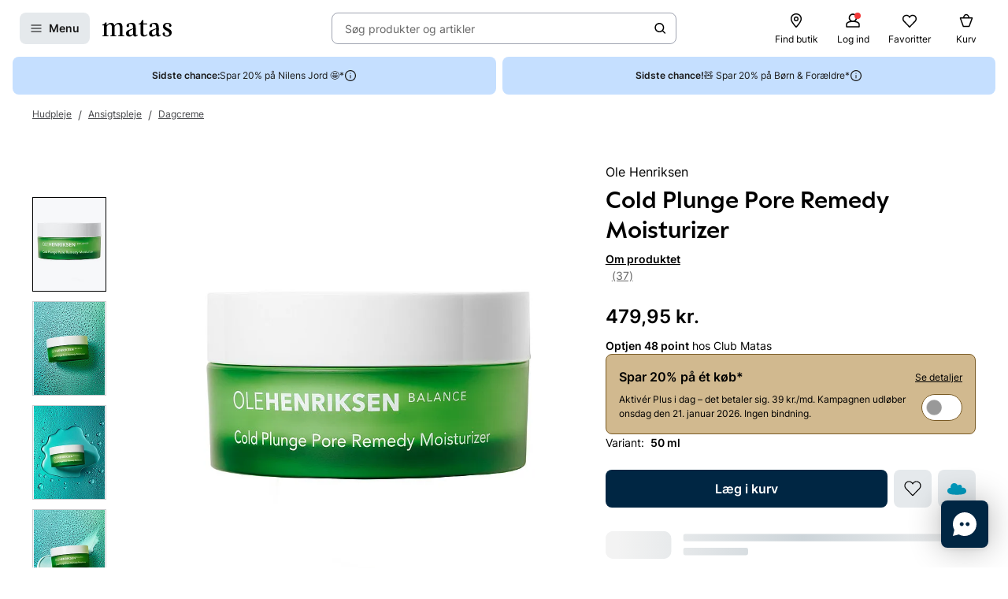

--- FILE ---
content_type: text/javascript
request_url: https://www.matas.dk/client/chunks/HorizontalProductItem.mudcyhuo.js
body_size: 2900
content:
import{j as o,r as L,R as O}from"./react.orijo01s.js";import{d as a,o as E,l as v}from"./theming.hdeha7kg.js";import{cV as V,cW as W,cC as G,X as J,aD as F,bs as U,aa as X,br as q}from"../client.fzthy179.js";import{P as K}from"./PriceModule.f73ui2mm.js";import{m as Q,c as Y,P as Z}from"./ProductActionRenderer.c97947u1.js";import{P as M}from"./ProductFavoriteButton.j3e1qwaz.js";import{R as tt}from"./RatingStars.bqvdji7e.js";import{C as it}from"./Checkbox.briim8nh.js";import"./index.jdj7373a.js";import"./ImageSplash.gdxjqa1w.js";import{P as ot,T as R}from"./SplashRenderer.j4cvgdzx.js";import{u as at,V as nt,S as rt}from"./VariantRenderer.hb0jh6ht.js";import{m as et}from"./helpers.io5fwewy.js";const st=a.div.withConfig({displayName:"SplashOverlay__SplashOverlayContainer",componentId:"sc-rv2dfj-0"})(["position:absolute;width:100%;height:100%;padding:",";display:flex;flex-direction:column;gap:",";opacity:1;transition:opacity ease 0.2s;justify-content:end;align-items:start;z-index:1;"],({theme:t})=>t.Spacing8,({theme:t})=>t.Spacing8),ct=a.div.withConfig({displayName:"SplashOverlay__PictogramContainer",componentId:"sc-rv2dfj-1"})(["display:grid;align-content:end;gap:",";"],({theme:t})=>t.Spacing2);function dt(t){const{extra:r}=t,p=r.filter(s=>s.type==="Hazard"),l=r.find(s=>s.type==="OtcMinAge");return o.jsxs(st,{children:[p.length>0&&o.jsx(ct,{children:p.map((s,g)=>L.createElement(ot,{...s,key:g}))}),l&&o.jsx(R,{...l})]})}const pt=a.div.withConfig({displayName:"HorizontalProductItem__Wrapper",componentId:"sc-1p9wzsg-0"})(["display:flex;flex-direction:column;gap:",";"],({theme:t})=>t.Spacing4),lt=a(F.Content).withConfig({displayName:"HorizontalProductItem__StyledCardContent",componentId:"sc-1p9wzsg-1"})(["display:grid;grid-template-columns:115px 1fr;padding:0;@media (max-width:350px){grid-template-columns:100px 1fr;}a,button,label{z-index:3;}"]),T=a(X).withConfig({displayName:"HorizontalProductItem__AnchorOverlay",componentId:"sc-1p9wzsg-2"})(["position:absolute;width:100%;height:100%;&&{z-index:2;}&:focus{outline:none;}"]),mt=a.div.withConfig({displayName:"HorizontalProductItem__ProductImageContainer",componentId:"sc-1p9wzsg-3"})(["position:relative;display:flex;align-items:center;justify-content:center;padding:",";background-color:",";&:after{content:'';","}",";"],({theme:t})=>`${t.Spacing16} ${t.Spacing8}`,({theme:t})=>t.ColorBackgroundPrimary,U,({$showBorder:t})=>!t&&v(["&:after{border-radius:",";}"],({theme:r})=>r.RadiusSmall)),gt=a(M).withConfig({displayName:"HorizontalProductItem__StyledProductFavoriteButton",componentId:"sc-1p9wzsg-4"})(["position:absolute;top:0;left:0;"]),ut=a.div.withConfig({displayName:"HorizontalProductItem__ProductDescriptionContainer",componentId:"sc-1p9wzsg-5"})(["display:grid;grid-template-columns:1fr minmax(40px,auto);gap:",";padding:",";"," ",""],({theme:t})=>t.Spacing4,({$showBorder:t,theme:r})=>t?r.Spacing16:`0 0 0 ${r.Spacing16}`,({$hasCheckbox:t})=>t?v(["grid-template-areas:'text checkbox' 'price button';;"]):v(["grid-template-areas:'text text' 'price button';"]),({theme:t})=>t.ProductDescriptionContainer),ft=a(F).withConfig({displayName:"HorizontalProductItem__StyledCard",componentId:"sc-1p9wzsg-6"})(["position:relative;height:100%;background-color:",";border:1px solid ",";border-radius:",";"," &:has(",":focus-visible){outline:"," auto ",";outline-offset:",";border-radius:",";}",";"],({theme:t})=>t.ColorBackgroundPrimary,({theme:t})=>t.ColorBorderTertiary,({theme:t})=>t.RadiusMedium,({theme:t})=>t.StyledCard,T,({theme:t})=>t.Spacing4,({theme:t})=>t.ColorBorderFocusRing,({theme:t})=>t.Spacing4,({theme:t})=>t.RadiusMedium,({$showBorder:t})=>!t&&v(["border:0;border-radius:0;"])),B=a(R).withConfig({displayName:"HorizontalProductItem__StyledTagSplash",componentId:"sc-1p9wzsg-7"})(["",""],({theme:t})=>t.TagSplash),ht=a.div.withConfig({displayName:"HorizontalProductItem__TextContainer",componentId:"sc-1p9wzsg-8"})(["grid-area:text;display:flex;flex-direction:column;gap:",";min-width:0;"],({theme:t})=>t.Spacing4),yt=a(q).withConfig({displayName:"HorizontalProductItem__StyledProductNameCompact",componentId:"sc-1p9wzsg-9"})(["margin-top:",";margin-bottom:",";"],({theme:t})=>t.Spacing8,({theme:t})=>t.Spacing4),Ct=a(K).withConfig({displayName:"HorizontalProductItem__StyledProductPrice",componentId:"sc-1p9wzsg-10"})(["grid-area:price;align-self:end;"]),St=a(Z).withConfig({displayName:"HorizontalProductItem__StyledProductActionRenderer",componentId:"sc-1p9wzsg-11"})(["grid-area:button;align-self:end;"]),xt=a.label.withConfig({displayName:"HorizontalProductItem__CheckboxContainer",componentId:"sc-1p9wzsg-12"})(["grid-area:checkbox;justify-self:end;align-self:start;z-index:2;"]),Pt=a(rt).withConfig({displayName:"HorizontalProductItem__StyledSponsoredSplash",componentId:"sc-1p9wzsg-13"})(["margin-top:-20px;"]),wt=a.div.withConfig({displayName:"HorizontalProductItem__SplashContainer",componentId:"sc-1p9wzsg-14"})(["display:flex;flex-wrap:wrap;gap:",";"],({theme:t})=>t.Spacing4),Ft=O.forwardRef(({model:t,recommendationPlacement:r,themeType:p,pageContext:l,checkboxModel:s,showRating:g,...e},A)=>{const{productModel:j,actionModel:u}=L.useMemo(()=>et(t,r),[]),{listName:z,image:k,price:b,linkAction:N,trackModel:I,splashes:H,dataLayerDto:f,id:_,favoriteStatus:h,variants:y,isSponsored:C,snippet:S,averageRating:x,reviewCount:P}=j,c={...z,lines:z.lines.filter(n=>n.type!=="Variant")},d=c==null?void 0:c.lines.find(n=>n.type==="Name"),w=at(p),m=()=>{const n=[{param_name:"link_type",param_value:"internal"}];u&&n.push({param_name:"recommendation_type",param_value:u.trackingContext.eventCategory}),J({eventName:"link_click",context:"recommendation",category:"navigation",eventParams:n})};return o.jsx(E,{theme:w,children:o.jsxs(pt,{children:[l==="ProductList"&&C&&o.jsx(Pt,{productId:_}),o.jsx(zt,{ref:A,"data-datalayer":JSON.stringify(f),onClick:I?()=>V(JSON.stringify(I),W.ProductClick):void 0,image:k,productLinkAction:N,name:c,splashes:H,price:b,variants:y,actionModel:{model:u},favoriteModel:{isFavorite:h.favoriteStatus==="IsFavorite",id:_},showRating:g,averageRating:x,reviewCount:P,overlayRenderer:n=>(n==null?void 0:n.productLinkAction)&&o.jsx(T,{action:n.productLinkAction,"aria-label":d==null?void 0:d.value,onClick:m}),checkboxModel:s,snippet:S,...e})]})})}),zt=O.forwardRef((t,r)=>{const p=t.price?Q(t.price):void 0,{image:l,productLinkAction:s,name:g,splashes:e,price:A,variants:j,favoriteModel:u,actionModel:z,showRating:k,averageRating:b,reviewCount:N,checkboxModel:I,size:H="sm",showBorder:f=!0,snippet:_,imageRenderer:h=i=>i&&o.jsx(G,{width:90,maxWidth:"90px",image:i,transformType:"WidthScale",aspectRatio:"3/4"}),overlayRenderer:y=i=>(i==null?void 0:i.productLinkAction)&&o.jsx(T,{action:i.productLinkAction}),splashRenderer:C=i=>i&&o.jsx(dt,{...i}),tagRenderer:S=i=>o.jsxs(o.Fragment,{children:[(i==null?void 0:i.primary)&&o.jsx(B,{...i.primary,size:"md"}),(i==null?void 0:i.secondary)&&o.jsx(B,{...i.secondary,size:"md"})]}),productNameRenderer:x=i=>i&&o.jsx(yt,{productName:{lines:i.lines.filter(D=>D.type!=="Variant")},snippet:_}),variantRenderer:P=i=>i&&o.jsx(nt,{variants:i,size:"sm"}),priceRenderer:c=i=>i&&o.jsx(Ct,{...i,size:"sm"}),favoriteActionRenderer:d=i=>i&&o.jsx(gt,{initialFavoriteState:i.isFavorite,productId:i.id,variant:"favoriteGhostHorizontal",iconSize:"lg"}),productActionRenderer:w=i=>i&&o.jsx(St,{model:i.model,overriddenActionComponents:Y}),checkboxRenderer:m=i=>i&&o.jsx(xt,{children:o.jsx(it,{name:i.name,"aria-label":i.ariaLabel,value:i.value,checked:i.checked,disabled:i.disabled,onChange:i.onChange})}),averageRatingRenderer:n=i=>k&&!!i&&o.jsx(tt,{rating:i,reviewCount:N,showAvgRatingCount:!1,size:"M"}),...$}=t;return o.jsxs(ft,{ref:r,size:H,backgroundColor:"transparent",$showBorder:f,...$,children:[y==null?void 0:y({productLinkAction:s}),o.jsxs(lt,{children:[o.jsxs(mt,{$showBorder:f,children:[h==null?void 0:h(l),C==null?void 0:C(e),d==null?void 0:d(u)]}),o.jsxs(ut,{$showBorder:f,$hasCheckbox:!!m,children:[o.jsxs(ht,{children:[((e==null?void 0:e.primary)||(e==null?void 0:e.secondary))&&o.jsx(wt,{children:S==null?void 0:S(e)}),x==null?void 0:x(g),P==null?void 0:P(j),n==null?void 0:n(b)]}),c==null?void 0:c(p),w==null?void 0:w(z),m==null?void 0:m(I)]})]})]})});export{zt as B,Ft as H};
//# sourceMappingURL=HorizontalProductItem.mudcyhuo.js.map


--- FILE ---
content_type: text/javascript
request_url: https://www.matas.dk/client/chunks/StorageTooltipPopup.ig0184gw.js
body_size: 269
content:
import{r as d,j as e}from"./react.orijo01s.js";import{cQ as S,z as T,aq as h,cR as C,cS as P,cT as j}from"../client.fzthy179.js";import{u as w}from"./useTooltipPopup.q2pexcnd.js";import{m as z}from"./lodash.ltwi0444.js";const y={storageType:"localStorage"};function I(t,n,o){const{storageType:s}=z({},y,o),[r,a]=S(s,`${t}-tooltip-shown`,!1),c={...o,onAfterOpenCallback:()=>a(!0)},{isOpen:l,close:i}=w(t,!r,n,c);return{isOpen:l,close:i}}function $(t){const{name:n,config:o,children:s,size:r,delay:a=[500,500],interactive:c=!0,arrow:l=!0,showCloseButton:i,zIndex:m=T.fixed-1,...f}=t,p=d.useRef(null),{isOpen:x,close:u}=I(n,p,o),g=()=>{switch(r){case"xs":return e.jsx(j,{content:t.content});case"sm":return e.jsx(P,{content:t.content,close:u,showCloseButton:i});case"lg":return e.jsx(C,{content:t.content,close:u});default:return null}};return e.jsx(h,{...f,ref:p,visible:x,content:g(),theme:"rich-tooltip",delay:a,arrow:l,interactive:c,zIndex:m,children:s})}export{$ as S};
//# sourceMappingURL=StorageTooltipPopup.ig0184gw.js.map


--- FILE ---
content_type: text/javascript
request_url: https://www.matas.dk/client/chunks/zowieRenderer.etm38mbi.js
body_size: 1092
content:
import{r as e,j as n}from"./react.orijo01s.js";import{d as r}from"./theming.hdeha7kg.js";import{c}from"./trans-website-chat.jqkecsbz.js";import{b as m,cg as u,av as x}from"../client.fzthy179.js";import{u as h}from"./useWebsiteSettings.ew5rafxv.js";import{b as w}from"./useDebouncedCallback.h08xyvvl.js";import{i as f}from"./zowie.hcgf9j29.js";import"./lodash.ltwi0444.js";const g=t=>e.createElement("svg",{width:60,height:60,viewBox:"0 0 60 60",fill:"none",xmlns:"http://www.w3.org/2000/svg","aria-hidden":"true",style:{maxWidth:"none",height:"100%",width:"100%",filter:"drop-shadow(rgba(0, 0, 0, 0.08) 0px 2px 3px)"},...t},e.createElement("rect",{width:60,height:60,rx:8,fill:"#002643"}),e.createElement("g",null,e.createElement("path",{fillRule:"evenodd",clipRule:"evenodd",d:"M30 45C38.2843 45 45 38.2843 45 30C45 21.7157 38.2843 15 30 15C21.7157 15 15 21.7157 15 30C15 32.6662 15.6955 35.1698 16.9151 37.3395L15 45L22.6605 43.0849C24.8302 44.3045 27.3338 45 30 45ZM28.75 30C28.75 31.3808 27.6308 32.5 26.25 32.5C24.8692 32.5 23.75 31.3808 23.75 30C23.75 28.6192 24.8692 27.5 26.25 27.5C27.6308 27.5 28.75 28.6192 28.75 30ZM33.75 32.5C35.1308 32.5 36.25 31.3808 36.25 30C36.25 28.6192 35.1308 27.5 33.75 27.5C32.3692 27.5 31.25 28.6192 31.25 30C31.25 31.3808 32.3692 32.5 33.75 32.5Z",fill:"white"}))),C=r.div.withConfig({displayName:"zowieRenderer__ZowieCookieButtonWrapper",componentId:"sc-1qkzbqd-0"})(["position:fixed;display:flex;flex-direction:column;align-items:end;bottom:25px;right:25px;z-index:30001;gap:",";"],({theme:t})=>t.Spacing8),b=r.button.withConfig({displayName:"zowieRenderer__ChatButtonReplica",componentId:"sc-1qkzbqd-1"})([""," display:flex;flex-direction:column;align-items:center;justify-content:center;box-shadow:rgba(0,0,0,0.3) 0px 0px 40px;border-radius:8px;cursor:pointer;width:45px;height:45px;opacity:1;transition:opacity 0.3s linear 0.1s;@starting-style{opacity:0;}","{width:60px;height:60px;}"],x,w.up("768px")),j=()=>{const{t}=m(),{disable3rdParty:s,isCOMAIEnabled:l}=u(),{liveChat:{openZowieOnLoad:a,isZowieEnabled:p}}=h(),[i,d]=e.useState(!1),o=e.useCallback(async()=>{i||(await f(),d(!0)),window.Zowie.open()},[i]);return e.useEffect(()=>{a&&o()},[a,o]),i||s||!p||l?null:n.jsx(C,{children:n.jsx(b,{onClick:o,"aria-label":t(c),children:n.jsx(g,{})})})};export{j as default};
//# sourceMappingURL=zowieRenderer.etm38mbi.js.map


--- FILE ---
content_type: text/javascript
request_url: https://www.matas.dk/client/chunks/useIsClubMatasMember.jcpy6djm.js
body_size: -181
content:
import{au as e}from"../client.fzthy179.js";function u(){const s=e();return{isClubMatasMember:s==null?void 0:s.isClubMatasMember,isMatasPlusMember:s==null?void 0:s.isMatasPlusMember}}export{u};
//# sourceMappingURL=useIsClubMatasMember.jcpy6djm.js.map


--- FILE ---
content_type: text/javascript
request_url: https://www.matas.dk/client/chunks/useVariantPickerQuickView.dpyi0s40.js
body_size: -119
content:
import{ab as i,ac as e}from"../client.fzthy179.js";const t=i({isOpen:!1,productId:0,productName:{}});function u(){return e(t)}const a=i({isOpen:!1});function c(){return e(a)}const s=i({isOpen:!1});function r(){return e(s)}const n=i({isOpen:!1,isPDPRequest:!1});function f(){return e(n)}export{t as F,a as N,s as R,n as V,f as a,r as b,u as c,c as u};
//# sourceMappingURL=useVariantPickerQuickView.dpyi0s40.js.map


--- FILE ---
content_type: text/javascript
request_url: https://www.matas.dk/client/chunks/useHiddenItemsObserver.mtt8oj9s.js
body_size: -16
content:
import{r as n}from"./react.orijo01s.js";import{u}from"./useIntersectionEffect.e48n88mt.js";function i(e){const[t,r]=n.useState(0);return u(s=>{r(s.filter(({isIntersecting:o})=>!o).length)},e,[t]),t}export{i as u};
//# sourceMappingURL=useHiddenItemsObserver.mtt8oj9s.js.map


--- FILE ---
content_type: image/svg+xml
request_url: https://www.matas.dk/images/GoWish.svg
body_size: 289
content:
<svg xmlns="http://www.w3.org/2000/svg" width="24" height="24" fill="none" viewBox="0 0 24 24"><path fill="#009bbf" d="M11.494 19.67a47 47 0 0 1-2.384-.074l-.34-.02h-.007c-.3-.018-.61-.035-.913-.058a40 40 0 0 1-1.484-.134 20 20 0 0 1-1.984-.303 7.2 7.2 0 0 1-2.396-.985 4.5 4.5 0 0 1-1.618-1.703c-.384-.744-.466-1.575-.25-2.54.088-.41.247-.802.469-1.16a3.5 3.5 0 0 1 .757-.858 3.9 3.9 0 0 1 1.964-.837q.189-.023.38-.023.323.003.643.055l.012.014.008-.007-.006-.007-.005-.008a3 3 0 0 1-.212-.801 4.8 4.8 0 0 1 .34-2.3 4.7 4.7 0 0 1 1.326-1.89 4.4 4.4 0 0 1 2.117-.927q.075-.011.15-.017.146-.004.286-.052h.128a.08.08 0 0 0 .069.027h.025q.012-.002.024-.002h.544c.492.033.974.156 1.422.361.45.195.872.45 1.254.758.38.312.707.684.967 1.103.168.268.28.567.328.88.22-.3.489-.56.795-.77a3.058 3.058 0 0 1 1.679-.508c.503 0 .997.136 1.431.39.64.357 1.125.939 1.359 1.633.12.34.178.699.173 1.059-.01.366-.08.727-.206 1.07q.338-.11.686-.174.405-.071.816-.073a3.95 3.95 0 0 1 1.48.28c.484.2.928.487 1.31.846.353.32.652.695.887 1.11a4 4 0 0 1 .23 3.3 3.7 3.7 0 0 1-1.226 1.542v-.004a6.7 6.7 0 0 1-2.437 1.105c-.973.24-1.963.406-2.96.493-1.25.127-2.553.196-3.873.205l-.09-.001H11.61l-.057.001q-.03.003-.06.004"/></svg>

--- FILE ---
content_type: text/javascript
request_url: https://www.matas.dk/client/chunks/toolboxInline.nubef5l2.js
body_size: 2490
content:
import{j as e,r as k}from"./react.orijo01s.js";import{d as t,l as j}from"./theming.hdeha7kg.js";import{j as u,aP as M,b as o,s as n,av as g,h as N,n as V,M as z,W as A,aQ as L,Q as $,f,g as d,o as D,U as B}from"./useDebouncedCallback.h08xyvvl.js";import{X as T,a2 as h,a4 as E,a3 as H,b as F,aD as q,bC as O,B as P,ak as U,db as Y,aE as G,aL as R,ds as Q,dd as X,de as J,dc as K}from"../client.fzthy179.js";import{u as Z}from"./useOpenSurveyQuickView.lo3xcsgr.js";const ii="Website.AdvisorToolbox.Shared.ClubMatas",ei=t.div.withConfig({displayName:"slideView__ScrollWrapper",componentId:"sc-1q2larv-0"})(["display:flex;flex-direction:column;width:100%;max-height:100%;overflow:auto;overscroll-behavior:contain;padding:0 "," ",";","{flex-direction:row-reverse;align-items:center;padding:0 "," ",";}"],u,M,o.up(n.md),g,g),ti=t.div.withConfig({displayName:"slideView__Text",componentId:"sc-1q2larv-1"})(["","{flex:1 1 auto;}"],o.up(n.md)),oi=t.h2.withConfig({displayName:"slideView__Headline",componentId:"sc-1q2larv-2"})(["font-weight:bold;font-size:",";font-family:",";line-height:",";"],h(24),({theme:i})=>i.TypographyFamilySecondary,({theme:i})=>i.inline?1:1.25),ni=t.div.withConfig({displayName:"slideView__Description",componentId:"sc-1q2larv-3"})(["margin-bottom:",";"],u),ai=t.div.withConfig({displayName:"slideView__ImageWrapper",componentId:"sc-1q2larv-4"})(["flex:0 0 auto;","{width:300px;height:auto;margin-top:0;margin-right:",";}"],o.up(n.md),u),si=t.img.withConfig({displayName:"slideView__Image",componentId:"sc-1q2larv-5"})(["width:auto;height:auto;max-width:100%;max-height:100%;"]),li=t.div.withConfig({displayName:"slideView__CtaContainer",componentId:"sc-1q2larv-6"})(["position:fixed;left:0;bottom:0;display:flex;justify-content:center;align-items:center;width:100%;height:",";background-color:",";","{position:static;display:block;width:auto;height:auto;background-color:transparent;}"],g,N,o.up(n.md)),di=t(E).withConfig({displayName:"slideView__StyledLinkActionButton",componentId:"sc-1q2larv-7"})(["width:calc(100% - ",");","{display:inline-flex;width:auto;min-width:120px;}"],V,o.up(n.md));t(H).withConfig({displayName:"slideView__StyledButton",componentId:"sc-1q2larv-8"})(["width:calc(100% - ",");","{display:inline-flex;width:auto;min-width:120px;}"],V,o.up(n.md));function ci(i){const{quickView:c}=i,{ctaText:r,ctaLinkAction:a,description:p,headline:s,imageUrl:m,type:y}=c;function C(){function x(){switch(y){case"Booking":return"booking_activated";case"Chat":return"chat_activated";case"Questionnaire":return"questionnaire_activated";default:return}}const w=x();w&&T({eventName:w,context:"advisor_toolbox",category:"advisory"})}return e.jsxs(ei,{children:[e.jsxs(ti,{children:[e.jsx(oi,{children:s}),e.jsx(ni,{children:p}),e.jsx(li,{children:a&&e.jsx(di,{action:a,onClick:C,children:r})})]}),e.jsx(ai,{children:e.jsx(si,{src:m,alt:s})})]})}const ri=t(q).withConfig({displayName:"toolboxCard__StyledCard",componentId:"sc-1w7wked-0"})(["position:relative;cursor:pointer;background-color:",";"],z),pi=t.div.withConfig({displayName:"toolboxCard__Bottom",componentId:"sc-1w7wked-1"})(["margin-top:auto;"]),v=t(P.Body).withConfig({displayName:"toolboxCard__StyledBody",componentId:"sc-1w7wked-2"})(["margin:0;line-height:1.5;"]),mi=t(v).withConfig({displayName:"toolboxCard__StyledBodyDescription",componentId:"sc-1w7wked-3"})(["",""],O(2)),hi=t(v).withConfig({displayName:"toolboxCard__StyledBottomText",componentId:"sc-1w7wked-4"})(["color:",";"],A),ui=t.div.withConfig({displayName:"toolboxCard__HeadlineContent",componentId:"sc-1w7wked-5"})(["display:flex;align-items:center;"]);function gi(i){const{item:c,...r}=i,{isClubMatasOnly:a,headline:p,description:s}=c,{t:m}=F();return e.jsx(ri,{size:"md",...r,children:e.jsxs(q.Content,{children:[e.jsx(ui,{children:e.jsx(v,{size:"M",strong:!0,children:p})}),e.jsx(mi,{size:"M",children:s}),e.jsx(pi,{children:a&&e.jsx(hi,{size:"M",children:m(ii)})})]})})}function yi(i){switch(i){case"Booking":return"booking_selected";case"Chat":return"chat_selected";case"Questionnaire":return"questionnaire_selected";default:return}}j(["padding:",";","{padding:"," "," ",";}"],u,o.up(n.md),u,g,g);const xi=t(U).withConfig({displayName:"styles__StyledQuickView",componentId:"sc-j7hu4j-0"})(["background-color:",";height:calc(100% - 40px);max-height:none;","{width:800px;height:auto;max-height:calc(100% - 40px);max-width:calc(100% - ",");}"],({survey:i})=>i?N:L,o.up(n.md),$);t.h2.withConfig({displayName:"styles__Headline",componentId:"sc-j7hu4j-1"})(["font-weight:bold;font-size:",";font-family:",";line-height:",";margin:",";","{text-align:",";font-size:",";margin:",";}"],({theme:i})=>i.inline?h(20):h(24),({theme:i})=>i.TypographyFamilySecondary,({theme:i})=>i.inline?1:1.25,({theme:i})=>i.inline?`0 ${d} ${d}`:`0 0 ${d}`,o.up(n.md),({theme:i})=>i.inline?"center":"left",({theme:i})=>i.inline?h(28):h(24),({theme:i})=>i.inline?`0 ${d} ${d}`:`0 0 ${D}`);const Bi=t.ul.withConfig({displayName:"styles__List",componentId:"sc-j7hu4j-2"})(["display:grid;grid-gap:",";grid-template-columns:repeat(auto-fit,minmax(min(150px,50%),1fr));list-style:none;margin:0;padding:0;"],f),Ti=t.li.withConfig({displayName:"styles__Item",componentId:"sc-j7hu4j-3"})(["display:flex;grid-column:1 / -1;","{grid-column:auto;&:first-child{grid-column:1 / span 2;}}"],o.up(n.sm)),wi=t.div.withConfig({displayName:"toolboxInline__SliderWrapper",componentId:"sc-v7i64y-0"})(["position:relative;min-width:0;"]),fi=t(Q).withConfig({displayName:"toolboxInline__StyledPrev",componentId:"sc-v7i64y-1"})(["display:none;","{position:absolute;box-shadow:",";border:none;top:50%;left:-",";transform:translateY(-50%);display:block;}"],o.up(n.sm),B,f),Ci=t(Q).withConfig({displayName:"toolboxInline__StyledNext",componentId:"sc-v7i64y-2"})(["display:none;","{position:absolute;box-shadow:",";border:none;top:50%;right:-",";transform:translateY(-50%);display:block;}"],o.up(n.sm),B,f),vi=t(X).withConfig({displayName:"toolboxInline__StyledContainer",componentId:"sc-v7i64y-3"})(["display:flex;"]),_i=t(J).withConfig({displayName:"toolboxInline__StyledSlide",componentId:"sc-v7i64y-4"})(["&&{display:flex;flex:1 0 200px;","{max-width:none;flex:0 0 50%;}"," & + &{padding-left:",";}}"],o.up(n.sm),({items:i})=>i>=3&&j(["","{flex:0 0 33.333%;}"],o.up(n.xl)),f),Si=t(K).withConfig({displayName:"toolboxInline__StyledViewport",componentId:"sc-v7i64y-5"})(["padding:0 ",";margin:0 -",";"],d,d);function bi(i){const{model:c,productId:r,withNavigationButtons:a=!0,className:p}=i,{items:s}=c,{toggle:m}=G("advisorToolbox"),[y,C]=k.useState(),x=k.useMemo(()=>s.map(l=>({...l,id:R()})),[s]),{openSurveyQuickViewBySurveyId:w}=Z();async function W(l){const{quickView:_,type:S,surveyId:b}=l,I=yi(S);b&&w({surveyId:b}),_&&(C({..._,type:S,productId:r}),I&&T({eventName:I,context:"advisor_toolbox",category:"advisory"}))}return e.jsxs(e.Fragment,{children:[y&&e.jsx(xi,{quickViewId:"advisorToolbox",children:e.jsx(ci,{quickView:y})}),e.jsxs(wi,{className:p,children:[e.jsx(Si,{children:e.jsx(vi,{children:x.map(l=>e.jsx(_i,{items:x.length,children:e.jsx(gi,{item:l,onClick:async()=>{await W(l),m(!0)}})},l.id))})}),a&&e.jsx(fi,{scrollType:"previous"}),a&&e.jsx(Ci,{scrollType:"next"})]})]})}const qi=Y({containScroll:"trimSnaps",align:"start",dragFree:!0,slidesToScroll:"auto"})(bi);export{Ti as I,Bi as L,ci as S,qi as T,gi as a,yi as t};
//# sourceMappingURL=toolboxInline.nubef5l2.js.map
